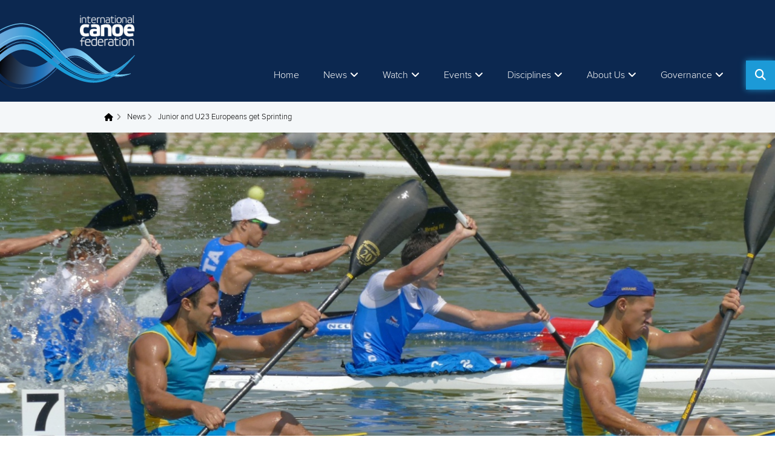

--- FILE ---
content_type: text/html; charset=utf-8
request_url: https://www.canoeicf.com/news/junior-and-u23-europeans-get-sprinting
body_size: 13343
content:
<!DOCTYPE html>
<html xmlns="http://www.w3.org/1999/xhtml" lang="en" xml:lang="en" dir="ltr" 
  xmlns:og="http://ogp.me/ns#">

<head>
  <meta http-equiv="Content-Type" content="text/html; charset=utf-8" />
<link rel="amphtml" href="https://www.canoeicf.com/news/junior-and-u23-europeans-get-sprinting?amp" />
<link rel="shortcut icon" href="https://www.canoeicf.com/sites/all/themes/penceo_theme/favicon.ico" type="image/vnd.microsoft.icon" />
<meta name="viewport" content="width=device-width, initial-scale=1, minimum-scale=1, maximum-scale=2, user-scalable=1" />
<meta name="p:domain_verify" content="2172734ab30304dcf8d7f9fe471a2da8" />
<meta name="description" content="ECA PRESS RELEASE: Day one of the 2016 ECA Junior and U23 Canoe Sprint European Championships is over and we have the first semi-finalists and finalists. It has been a long day with more than 70 races – heats of the 500 and 1000 metres distances in 32 events.The most successful were the representatives of Eastern European nations, especially Russia and Belarus, producing the" />
<meta name="generator" content="Drupal 7 (http://drupal.org)" />
<link rel="canonical" href="https://www.canoeicf.com/news/junior-and-u23-europeans-get-sprinting" />
<link rel="shortlink" href="https://www.canoeicf.com/node/2617" />
<meta property="og:site_name" content="ICF - Planet Canoe" />
<meta property="og:type" content="article" />
<meta property="og:url" content="https://www.canoeicf.com/news/junior-and-u23-europeans-get-sprinting" />
<meta property="og:title" content="Junior and U23 Europeans get Sprinting" />
<meta property="og:description" content="ECA PRESS RELEASE: Day one of the 2016 ECA Junior and U23 Canoe Sprint European Championships is over and we have the first semi-finalists and finalists. It has been a long day with more than 70 races – heats of the 500 and 1000 metres distances in 32 events.The most successful were the representatives of Eastern European nations, especially Russia and Belarus, producing the fastest times in majority of today’s events. Russian canoeist Vladislav Chebotar produced the fastest time both in men’s C1 U23 500 and 1000 metres events to secure himself a position in the A finals. His younger team mate Aleksandr Tutaev won the men’s junior C1 500 metres heats, while Siarhei Kuptsevich (BLR) crossed the finish line with the fastest time in men’s junior C1 1000m heats.Russian boats finished the race with the fastest times also in K4W junior 500 metres heats, K4M U23 500 metres event, in K2M junior 500 metres heats with Sergei Filin and Andrei Shmyrov and C2M junior 500 metres event with Ian Kavaliauskas – Ivan Dmitriev.Belarusians Stanislau Danineka (K1M junior 500m), Nadzeya Makarchanka (C1W junior 500m), Aliaksei Misiuchenka – Kiryl Nikitsinn (K2M U23 500m), Ihar Baicheuski (K1M U23 1000m), men’s junior K4 1000m and junior C2M 1000m crew Ryhor Maisiuk – Dzianis Vashcanka were the fastest paddlers in mentioned events.Florida Ciuta – Daniela Varona (K2W U23 500m), men’s junior C4 500m team and Paula Postariu (C1W U23 500m) were the Romanian winners of respected events, Germans Felix Gebhardt and Fabian Dittrich were the fastest in men’s C2 U23 1000m heats, their compatriots Carola Schmidt and Sarah Bruessler in women’s K2 U23 1000m heats, Liudmyla Kuklinovska of Ukraine in women’s junior 500m heats, Belgian Hermien Peters in women’s K1 U23 500m heats and Samuele Burgo (ITA) in men’s junior K1 1000m heats.Radek Slouf (CZE) crossed the finish line with the fastest time in K1m U23 500m heats and later also with his team colleague Tomas Vesely in men’s K2 U23 1000m event. Another Czech representative Sofie Kinclova was the fastest in women’s K1 junior 1000m heats.Luke Harding and Magnus Gregory (GBR) were the best in K2M junior 1000m heats, Marija Dostanić and Biljana Relić (SRB) in women’s K2 junior 500m heats, Slovakian men’s K4 was the fastest in junior 500 metres event and Polish C2 Arsen Sliwinski – Michal Lubniewski stopped the clock with the fastest time in men’s U23 500 metres event.The other best times in the remaining three events of the day were set by Hungarian paddlers. Dora Bodonyi was the fastest in women’s U23 1000m heats, Lilla Banki – Virag Jenei in women’s K2 junior 1000m heats and Hungary concluded the first competition day with the fastest time in men’s U23 K4 1000 metres event.The first medals of the European Championships will be awarded tomorrow. The second competition day will start with 500 metres semifinals and the finals will follow later in the day.Complete results are available here: http://europecanoeevents.com/live-results" />
<meta property="og:updated_time" content="2020-08-27T15:50:01+02:00" />
<meta property="og:image" content="https://www.canoeicf.com/sites/default/files/news-top-images/plovdiv2016_bulgariancanoefederation_3.jpg" />
<meta property="og:image:url" content="https://www.canoeicf.com/sites/default/files/news-top-images/plovdiv2016_bulgariancanoefederation_3.jpg" />
<meta property="article:published_time" content="2016-07-15T09:56:37+02:00" />
<meta property="article:modified_time" content="2020-08-27T15:50:01+02:00" />
  <title>Junior and U23 Europeans get Sprinting | ICF - Planet Canoe</title>
  <link type="text/css" rel="stylesheet" href="https://www.canoeicf.com/sites/default/files/css/css_xE-rWrJf-fncB6ztZfd2huxqgxu4WO-qwma6Xer30m4.css" media="all" />
<link type="text/css" rel="stylesheet" href="https://www.canoeicf.com/sites/default/files/css/css_UymGfrFSYTak7qAFnIgHW3TPIsf6msUPPfcFMSM3Hns.css" media="all" />
<link type="text/css" rel="stylesheet" href="https://www.canoeicf.com/sites/default/files/css/css_urg_MIBStVPuAY1E1pDRV_tO-nsNyNoG8KwTe_TAYh8.css" media="screen" />
<style type="text/css" media="print">
<!--/*--><![CDATA[/*><!--*/
#sb-container{position:relative;}#sb-overlay{display:none;}#sb-wrapper{position:relative;top:0;left:0;}#sb-loading{display:none;}

/*]]>*/-->
</style>
<link type="text/css" rel="stylesheet" href="https://www.canoeicf.com/sites/default/files/css/css_W8CMCB8IWdYD4q_I4cawHaa697fFkw40MXy4P049myw.css" media="all" />
<link type="text/css" rel="stylesheet" href="https://www.canoeicf.com/sites/default/files/css/css_QSFL-7xG88v4lVdlnW0U0PBep7kesagbFwg2qdtW9pU.css" media="all" />
<link type="text/css" rel="stylesheet" href="https://www.canoeicf.com/sites/default/files/css/css_8vJug-0YeLDLrHNh6euWoP_AuCy_6HX7GwGB9gNyB9g.css" media="all" />
<link type="text/css" rel="stylesheet" href="https://www.canoeicf.com/sites/default/files/css/css_kvEIJlc6D9weBV-bMqAoDIiSEfXFxt1PbAP1_M1xAFQ.css" media="all" />
<link type="text/css" rel="stylesheet" href="https://www.canoeicf.com/sites/default/files/css/css_MAxL4sSKXmN7SEgzl1OFwrXYEDGRziOKG78ES-3kc0U.css" media="print" />
<link type="text/css" rel="stylesheet" href="https://www.canoeicf.com/sites/default/files/css/css_OdU8Nu_KR6TbRnaAsxuDjv5v3GFcsZXY5olDKSwtZvg.css" media="all" />
  <script type="text/javascript" src="https://www.canoeicf.com/sites/default/files/js/js_Pt6OpwTd6jcHLRIjrE-eSPLWMxWDkcyYrPTIrXDSON0.js"></script>
<script type="text/javascript" src="https://www.canoeicf.com/sites/default/files/js/js_O8-yIznkFOtZ4eNo3O6oGRkHl973hb9kLwa2oPtBKww.js"></script>
<script type="text/javascript" src="https://www.canoeicf.com/sites/default/files/js/js_oMEK0j5L361m9-c1exgqugqHhNzCDYRCV0Zfx7iwGhQ.js"></script>
<script type="text/javascript" src="https://www.canoeicf.com/sites/default/files/js/js_68d6yX371cp6DP65HdrkoxXIZMag5zONlwesjiFuxOg.js"></script>
<script type="text/javascript">
<!--//--><![CDATA[//><!--
jQuery.fn.attachBehaviors = function(){Drupal.attachBehaviors();}
//--><!]]>
</script>
<script type="text/javascript" src="https://www.canoeicf.com/sites/default/files/js/js_x7Dyrqb8YBhB7hJoL6t_Av42kIhaAtUBQX8SVhAhbW4.js"></script>
<script type="text/javascript" src="https://www.googletagmanager.com/gtag/js?id=G-313228438"></script>
<script type="text/javascript">
<!--//--><![CDATA[//><!--
window.dataLayer = window.dataLayer || [];function gtag(){dataLayer.push(arguments)};gtag("js", new Date());gtag("set", "developer_id.dMDhkMT", true);gtag("config", "G-313228438", {"groups":"default","anonymize_ip":true});gtag("config", "UA-77182970-1", {"groups":"default","anonymize_ip":true});
//--><!]]>
</script>
<script type="text/javascript" src="https://www.canoeicf.com/sites/default/files/js/js_1JIg-JDdoj2uzADCSDh9vRCWC0GVQjtzhEHlRofsohg.js"></script>
<script type="text/javascript" src="https://www.canoeicf.com/sites/default/files/js/js_SkgGE_Bdkzi5VhAwg2Oi4mFbk2qEgANszyYDZQfdQGI.js"></script>
<script type="text/javascript">
<!--//--><![CDATA[//><!--

          shadowbox.path = "/sites/all/libraries/shadowbox/";
        
//--><!]]>
</script>
<script type="text/javascript">
<!--//--><![CDATA[//><!--
jQuery.extend(Drupal.settings, {"basePath":"\/","pathPrefix":"","setHasJsCookie":0,"ajaxPageState":{"theme":"penceo_theme","theme_token":"imxiL4cu-RAK3bVSSP6SnriiYrbUr0vZwb1zdtIFKsk","jquery_version":"1.12","jquery_version_token":"fgCf_deQiqsgxIrcecni1pdoCD3TcP7zq4F4B1Mgp_4","js":{"sites\/all\/modules\/contrib\/social_share_counter\/js\/ssc_main.js":1,"sites\/all\/modules\/contrib\/social_share_counter\/js\/ssc_floating_navigation.js":1,"sites\/all\/modules\/custom\/icf_custom_panes\/js\/news-loader.js":1,"profiles\/penceo_profile\/modules\/contrib\/jquery_update\/replace\/jquery\/1.12\/jquery.min.js":1,"misc\/jquery-extend-3.4.0.js":1,"misc\/jquery-html-prefilter-3.5.0-backport.js":1,"misc\/jquery.once.js":1,"misc\/drupal.js":1,"profiles\/penceo_profile\/modules\/contrib\/jquery_update\/js\/jquery_browser.js":1,"profiles\/penceo_profile\/modules\/contrib\/jquery_update\/replace\/ui\/ui\/minified\/jquery.ui.core.min.js":1,"profiles\/penceo_profile\/modules\/contrib\/jquery_update\/replace\/ui\/ui\/minified\/jquery.ui.widget.min.js":1,"profiles\/penceo_profile\/modules\/contrib\/jquery_update\/replace\/ui\/ui\/minified\/jquery.ui.tabs.min.js":1,"profiles\/penceo_profile\/modules\/contrib\/jquery_update\/replace\/ui\/ui\/minified\/jquery.ui.accordion.min.js":1,"sites\/all\/libraries\/shadowbox\/shadowbox.js":1,"sites\/all\/modules\/contrib\/shadowbox\/shadowbox_auto.js":1,"sites\/all\/modules\/contrib\/waypoints\/waypoints.min.js":1,"profiles\/penceo_profile\/modules\/contrib\/jquery_update\/replace\/ui\/external\/jquery.cookie.js":1,"profiles\/penceo_profile\/modules\/contrib\/jquery_update\/replace\/jquery.form\/4\/jquery.form.min.js":1,"profiles\/penceo_profile\/modules\/contrib\/jquery_update\/replace\/ui\/ui\/minified\/jquery.ui.position.min.js":1,"misc\/ui\/jquery.ui.position-1.13.0-backport.js":1,"profiles\/penceo_profile\/modules\/contrib\/jquery_update\/replace\/ui\/ui\/minified\/jquery.ui.tooltip.min.js":1,"misc\/ajax.js":1,"profiles\/penceo_profile\/modules\/contrib\/jquery_update\/js\/jquery_update.js":1,"profiles\/penceo_profile\/modules\/panopoly\/panopoly_images\/panopoly-images.js":1,"profiles\/penceo_profile\/modules\/contrib\/admin_menu\/admin_devel\/admin_devel.js":1,"sites\/all\/modules\/features\/icf_news\/js\/icf-news-tooltip.js":1,"profiles\/penceo_profile\/modules\/panopoly\/panopoly_admin\/panopoly-admin.js":1,"profiles\/penceo_profile\/modules\/panopoly\/panopoly_theme\/js\/panopoly-accordion.js":1,"sites\/all\/modules\/contrib\/caption_filter\/js\/caption-filter.js":1,"profiles\/penceo_profile\/libraries\/colorbox\/jquery.colorbox-min.js":1,"profiles\/penceo_profile\/modules\/contrib\/colorbox\/js\/colorbox.js":1,"profiles\/penceo_profile\/modules\/contrib\/colorbox\/styles\/default\/colorbox_style.js":1,"profiles\/penceo_profile\/modules\/contrib\/colorbox\/js\/colorbox_load.js":1,"0":1,"profiles\/penceo_profile\/libraries\/jquery.imagesloaded\/jquery.imagesloaded.min.js":1,"sites\/all\/modules\/contrib\/cs_adaptive_image\/cs_adaptive_image.js":1,"misc\/progress.js":1,"sites\/all\/libraries\/jquery.dotdotdot\/src\/js\/jquery.dotdotdot.min.js":1,"sites\/all\/modules\/custom\/icf_base\/js\/dotdotdot.js":1,"profiles\/penceo_profile\/modules\/contrib\/views\/js\/base.js":1,"profiles\/penceo_profile\/modules\/contrib\/views\/js\/ajax_view.js":1,"sites\/all\/modules\/custom\/icf_base\/js\/share_button.js":1,"sites\/all\/modules\/contrib\/views_load_more\/views_load_more.js":1,"sites\/all\/modules\/contrib\/google_analytics\/googleanalytics.js":1,"https:\/\/www.googletagmanager.com\/gtag\/js?id=G-313228438":1,"1":1,"sites\/all\/modules\/custom\/icf_custom_panes\/js\/full_search.js":1,"profiles\/penceo_profile\/modules\/contrib\/ajax_error_suppress\/js\/ajax.js":1,"profiles\/penceo_profile\/modules\/contrib\/colorbox_node\/colorbox_node.js":1,"sites\/all\/themes\/penceo_theme\/js\/vendor\/slick.min.js":1,"sites\/all\/themes\/penceo_theme\/js\/vendor\/imagesloaded.pkgd.min.js":1,"sites\/all\/themes\/penceo_theme\/js\/vendor\/justifiedGallery.js":1,"sites\/all\/themes\/penceo_theme\/js\/vendor\/jquery.event.special.resizeEvents.js":1,"sites\/all\/themes\/penceo_theme\/js\/vendor\/owl.carousel.min.js":1,"sites\/all\/themes\/penceo_theme\/js\/vendor\/enquire.min.js":1,"sites\/all\/themes\/penceo_theme\/js\/default.js":1,"sites\/all\/themes\/penceo_theme\/js\/dropdown-plugin.js":1,"sites\/all\/themes\/penceo_theme\/js\/header_mega_menu.js":1,"sites\/all\/themes\/penceo_theme\/js\/footer.js":1,"sites\/all\/themes\/penceo_theme\/js\/language_switcher.js":1,"sites\/all\/themes\/penceo_theme\/js\/component\/subpage_menu\/subpage-menu-mobile.js":1,"sites\/all\/themes\/penceo_theme\/js\/component\/subpage_menu\/subpage-menu-desktop.js":1,"sites\/all\/themes\/penceo_theme\/js\/component\/subpage_menu\/subpage-menu.js":1,"2":1},"css":{"modules\/system\/system.base.css":1,"modules\/system\/system.menus.css":1,"modules\/system\/system.messages.css":1,"modules\/system\/system.theme.css":1,"misc\/ui\/jquery.ui.theme.css":1,"misc\/ui\/jquery.ui.accordion.css":1,"sites\/all\/libraries\/shadowbox\/shadowbox.css":1,"0":1,"misc\/ui\/jquery.ui.tooltip.css":1,"profiles\/penceo_profile\/modules\/contrib\/colorbox_node\/colorbox_node.css":1,"profiles\/penceo_profile\/modules\/contrib\/date\/date_api\/date.css":1,"profiles\/penceo_profile\/modules\/contrib\/date\/date_popup\/themes\/datepicker.1.7.css":1,"modules\/field\/theme\/field.css":1,"modules\/node\/node.css":1,"profiles\/penceo_profile\/modules\/panopoly\/panopoly_admin\/panopoly-admin.css":1,"profiles\/penceo_profile\/modules\/panopoly\/panopoly_admin\/panopoly-admin-navbar.css":1,"profiles\/penceo_profile\/modules\/panopoly\/panopoly_core\/css\/panopoly-dropbutton.css":1,"profiles\/penceo_profile\/modules\/panopoly\/panopoly_theme\/css\/panopoly-featured.css":1,"profiles\/penceo_profile\/modules\/panopoly\/panopoly_theme\/css\/panopoly-accordian.css":1,"profiles\/penceo_profile\/modules\/panopoly\/panopoly_theme\/css\/panopoly-layouts.css":1,"profiles\/penceo_profile\/modules\/contrib\/radix_layouts\/radix_layouts.css":1,"modules\/search\/search.css":1,"modules\/user\/user.css":1,"profiles\/penceo_profile\/modules\/contrib\/views\/css\/views.css":1,"sites\/all\/modules\/contrib\/caption_filter\/caption-filter.css":1,"profiles\/penceo_profile\/modules\/contrib\/colorbox\/styles\/default\/colorbox_style.css":1,"profiles\/penceo_profile\/modules\/contrib\/ctools\/css\/ctools.css":1,"profiles\/penceo_profile\/modules\/contrib\/panels\/css\/panels.css":1,"sites\/all\/modules\/contrib\/tagclouds\/tagclouds.css":1,"profiles\/penceo_profile\/modules\/contrib\/panels\/plugins\/layouts\/twocol\/twocol.css":1,"sites\/all\/modules\/contrib\/social_share_counter\/css\/font-awesome.min.css":1,"sites\/all\/themes\/penceo_theme\/stylesheet\/style.css":1,"sites\/all\/themes\/penceo_theme\/stylesheet\/print.css":1,"profiles\/penceo_profile\/modules\/panopoly\/panopoly_images\/panopoly-images.css":1}},"colorbox":{"opacity":"0.85","current":"{current} of {total}","previous":"\u00ab Prev","next":"Next \u00bb","close":"Close","maxWidth":"98%","maxHeight":"98%","fixed":true,"mobiledetect":true,"mobiledevicewidth":"480px","file_public_path":"\/sites\/default\/files","specificPagesDefaultValue":"admin*\nimagebrowser*\nimg_assist*\nimce*\nnode\/add\/*\nnode\/*\/edit\nprint\/*\nprintpdf\/*\nsystem\/ajax\nsystem\/ajax\/*"},"shadowbox":{"animate":1,"animateFade":1,"animSequence":"wh","auto_enable_all_images":0,"auto_gallery":0,"autoplayMovies":true,"continuous":0,"counterLimit":"10","counterType":"default","displayCounter":1,"displayNav":1,"enableKeys":1,"fadeDuration":"0.35","handleOversize":"resize","handleUnsupported":"link","initialHeight":160,"initialWidth":320,"language":"en","modal":false,"overlayColor":"#000","overlayOpacity":"0.85","resizeDuration":"0.35","showMovieControls":1,"slideshowDelay":"0","viewportPadding":20,"useSizzle":0},"ws_fs":{"type":"button","app_id":"150123828484431","css":""},"ws_gpo":{"size":"","annotation":"none","lang":"","callback":"","width":300},"ws_lsb":{"countmode":""},"SSC":{"share":"https:\/\/www.canoeicf.com\/social_share_counter\/share","page":"https:\/\/www.canoeicf.com\/news\/junior-and-u23-europeans-get-sprinting","isClean":1,"sticky":1},"views":{"ajax_path":"\/views\/ajax","ajaxViews":{"views_dom_id:10a15886ffea24db1382464c4b092997":{"view_name":"news","view_display_id":"latest_news_by_discipline","view_args":"2","view_path":"node\/2617","view_base_path":"node\/2617","view_dom_id":"10a15886ffea24db1382464c4b092997","pager_element":0},"views_dom_id:dabb8ecd6f24a436bf8f6bdd56892448":{"view_name":"news","view_display_id":"next_news","view_args":"2617","view_path":"node\/2617","view_base_path":"node\/2617","view_dom_id":"dabb8ecd6f24a436bf8f6bdd56892448","pager_element":0}}},"urlIsAjaxTrusted":{"\/views\/ajax":true,"\/news\/junior-and-u23-europeans-get-sprinting":true},"better_exposed_filters":{"views":{"news":{"displays":{"latest_news_by_discipline":{"filters":[]},"next_news":{"filters":[]}}}}},"googleanalytics":{"account":["G-313228438","UA-77182970-1"],"trackOutbound":1,"trackMailto":1,"trackDownload":1,"trackDownloadExtensions":"7z|aac|arc|arj|asf|asx|avi|bin|csv|doc(x|m)?|dot(x|m)?|exe|flv|gif|gz|gzip|hqx|jar|jpe?g|js|mp(2|3|4|e?g)|mov(ie)?|msi|msp|pdf|phps|png|ppt(x|m)?|pot(x|m)?|pps(x|m)?|ppam|sld(x|m)?|thmx|qtm?|ra(m|r)?|sea|sit|tar|tgz|torrent|txt|wav|wma|wmv|wpd|xls(x|m|b)?|xlt(x|m)|xlam|xml|z|zip","trackColorbox":1},"colorbox_node":{"width":"90%","height":"90%"}});
//--><!]]>
</script>
  <!-- Google Tag Manager -->
  <script>(function(w,d,s,l,i){w[l]=w[l]||[];w[l].push({'gtm.start':
      new Date().getTime(),event:'gtm.js'});var f=d.getElementsByTagName(s)[0],
      j=d.createElement(s),dl=l!='dataLayer'?'&l='+l:'';j.async=true;j.src=
      'https://www.googletagmanager.com/gtm.js?id='+i+dl;f.parentNode.insertBefore(j,f);
    })(window,document,'script','dataLayer','GTM-T53V3KK');</script>
  <!-- End Google Tag Manager -->

  <!-- Google AdSense script -->
  <script async src="https://pagead2.googlesyndication.com/pagead/js/adsbygoogle.js?client=ca-pub-6059218351349589" crossorigin="anonymous"></script>

  <!-- Instagram embed script -->
  <script async defer src="https://platform.instagram.com/en_US/embeds.js"></script>

  <!-- Mailchimp popup script -->
  
</head>
<body class="html not-front not-logged-in no-sidebars page-node page-node- page-node-2617 node-type-news node-promoted  region-content" >
<!-- Google Tag Manager (noscript) -->
<noscript><iframe src="https://www.googletagmanager.com/ns.html?id=GTM-T53V3KK"
                  height="0" width="0" style="display:none;visibility:hidden"></iframe></noscript>
<!-- End Google Tag Manager (noscript) -->
  <div id="skip-link">
    <a href="#main-content" class="element-invisible element-focusable">Skip to main content</a>
  </div>
    <div class="page-wrapper clearfix"  >
      <div class="page-header">
  
  
  
  <div class="header-panel clearfix" id="mini-panel-header">
      <div class="header-left">
        <div class="site-logo">

  
  
  
  <a href="/home" rel="home" id="logo" title="Home"><img src="https://www.canoeicf.com/sites/all/themes/penceo_theme/logo.png" alt="Home" /></a>
  </div>
    </div>
      <div class="header-right">
                    <div class="header-right-bottom">
          
  
  
  
  <div class="main-menu-opener"></div>
  <div class="main-menu">

  
  
  
  <div class="menu-block-wrapper menu-block-ctools-main-menu-1 menu-name-main-menu parent-mlid-0 menu-level-1">
  <ul class="menu"><li class="first leaf menu-mlid-943"><a href="/">Home</a></li>
<li class="expanded menu-mlid-1613"><a href="/news">News</a><ul class="menu"><li class="first leaf menu-mlid-151027"><a href="/news">All news</a></li>
<li class="leaf menu-mlid-150265"><a href="/disciplines/canoe-slalom/news">Canoe Slalom &amp; Kayak Cross</a></li>
<li class="leaf menu-mlid-150263"><a href="/disciplines/canoe-sprint/news">Canoe Sprint</a></li>
<li class="leaf menu-mlid-150264"><a href="/disciplines/paracanoe/news">Paracanoe</a></li>
<li class="leaf menu-mlid-150268"><a href="/disciplines/canoe-marathon/news">Canoe Marathon</a></li>
<li class="leaf menu-mlid-150267"><a href="/disciplines/canoe-polo/news">Canoe Polo</a></li>
<li class="leaf menu-mlid-150269"><a href="/disciplines/wildwater-canoeing/news">Wildwater Canoeing</a></li>
<li class="leaf menu-mlid-150270"><a href="/disciplines/canoe-freestyle/news">Canoe Freestyle</a></li>
<li class="leaf menu-mlid-150271"><a href="/disciplines/canoe-ocean-racing/news">Canoe Ocean Racing</a></li>
<li class="leaf menu-mlid-150272"><a href="/disciplines/dragon-boat/news">Dragon Boat</a></li>
<li class="leaf menu-mlid-150273"><a href="/disciplines/stand-up-paddling/news">Stand Up Paddling</a></li>
<li class="leaf menu-mlid-261776"><a href="/development/news">Development</a></li>
<li class="last leaf menu-mlid-261777"><a href="/sustainability/news">Sustainability</a></li>
</ul></li>
<li class="expanded menu-mlid-224580"><a target="_blank" class="nolink">Watch</a><ul class="menu"><li class="first leaf menu-mlid-226430"><a href="/news/how-watch-live-and-vod-coverage-icf-events">YouTube: How to watch live</a></li>
<li class="leaf menu-mlid-325942"><a href="/which-icf-events-will-be-shown-live-2025">Which ICF events will be shown live in 2025</a></li>
<li class="last leaf menu-mlid-150940"><a href="/icf-live-tv-and-vod-events">Live &amp; VOD</a></li>
</ul></li>
<li class="expanded menu-mlid-2212"><a class="nolink">Events</a><ul class="menu"><li class="first expanded menu-mlid-3141"><a class="nolink">Calendar</a><ul class="menu"><li class="first leaf menu-mlid-364998"><a href="/all-key-dates-icf-events-2026">ICF Events 2026</a></li>
<li class="last leaf menu-mlid-276466"><a href="/event-calendar">Full calendar</a></li>
</ul></li>
<li class="expanded menu-mlid-1992"><a class="nolink">Athletes</a><ul class="menu"><li class="first leaf menu-mlid-151478"><a href="/athletes">Profiles</a></li>
<li class="leaf menu-mlid-247989"><a href="/athletes-committee">Athletes&#039; Committee</a></li>
<li class="leaf menu-mlid-247990"><a href="/nationality-changes">Sporting Nationality</a></li>
<li class="last leaf menu-mlid-297491"><a href="/athlete-area-icf">Athlete Area</a></li>
</ul></li>
<li class="leaf menu-mlid-89998"><a href="/results">Results</a></li>
<li class="leaf menu-mlid-151555"><a href="/individual-entries">Individual entries</a></li>
<li class="last leaf menu-mlid-308625"><a href="/bidding-process-0">Event bidding</a></li>
</ul></li>
<li class="expanded menu-mlid-1724"><a href="/disciplines">Disciplines</a><ul class="menu"><li class="first leaf menu-mlid-2824"><a href="/disciplines/canoe-sprint">Canoe Sprint</a></li>
<li class="leaf menu-mlid-150323"><a href="/disciplines/canoe-slalom">Canoe Slalom &amp; Kayak Cross</a></li>
<li class="leaf menu-mlid-2825"><a href="/disciplines/paracanoe">Paracanoe</a></li>
<li class="leaf menu-mlid-2826"><a href="/disciplines/canoe-marathon">Canoe Marathon</a></li>
<li class="leaf menu-mlid-2827"><a href="/disciplines/canoe-polo">Canoe Polo</a></li>
<li class="leaf menu-mlid-2830"><a href="/disciplines/wildwater-canoeing">Wildwater Canoeing</a></li>
<li class="leaf menu-mlid-2831"><a href="/disciplines/canoe-freestyle">Canoe Freestyle</a></li>
<li class="leaf menu-mlid-2832"><a href="/disciplines/canoe-ocean-racing">Canoe Ocean Racing</a></li>
<li class="leaf menu-mlid-149939"><a href="/disciplines/dragon-boat">Dragon Boat</a></li>
<li class="leaf menu-mlid-167015"><a href="/disciplines/stand-up-paddling">Stand Up Paddling</a></li>
<li class="last expanded menu-mlid-123547"><a class="nolink">Recognised disciplines</a><ul class="menu"><li class="first leaf menu-mlid-46452"><a href="/discipline/canoe-sailing">Canoe Sailing</a></li>
<li class="leaf menu-mlid-146335"><a href="/disciplines/waveski-surfing">Waveski Surfing</a></li>
<li class="leaf menu-mlid-131064"><a href="/discipline/rafting">Rafting</a></li>
<li class="last leaf menu-mlid-151447"><a href="/disciplines/vaa">Va&#039;a</a></li>
</ul></li>
</ul></li>
<li class="expanded menu-mlid-335371"><a class="nolink">About Us</a><ul class="menu"><li class="first leaf menu-mlid-261344"><a href="/governance">Overview</a></li>
<li class="expanded menu-mlid-261347"><a class="nolink">ICF Structure</a><ul class="menu"><li class="first leaf menu-mlid-261354"><a href="/thomas-konietzko">President</a></li>
<li class="leaf menu-mlid-261355"><a href="/luciano-buonfiglio">Treasurer</a></li>
<li class="leaf menu-mlid-261348"><a href="/node/15716/#ExCo">ExCo</a></li>
<li class="leaf menu-mlid-261349"><a href="/node/15716/#board">BoD</a></li>
<li class="last leaf menu-mlid-261350"><a href="/node/15716/#staff">Staff</a></li>
</ul></li>
<li class="leaf menu-mlid-261345"><a href="https://www.canoeicf.com/sites/default/files/icf_fit_for_future_-_strategic_plan_2022-24_01-11-22.pdf" target="_blank">Fit for Future</a></li>
<li class="leaf menu-mlid-335391"><a href="https://federations.canoeicf.com/sites/default/files/icf_fit_for_future_-_evolution_2024.pdf">Fit for Future Evolution</a></li>
<li class="leaf menu-mlid-335378"><a href="https://www.canoeicf.com/jobs">Jobs</a></li>
<li class="last leaf menu-mlid-360102"><a href="https://www.canoeicf.com/tenders">Tenders</a></li>
</ul></li>
<li class="last expanded menu-mlid-151492"><a class="nolink">Governance</a><ul class="menu"><li class="first leaf menu-mlid-283442"><a href="https://www.canoeicf.com/newsletter" target="_blank">Newsletter</a></li>
<li class="leaf menu-mlid-247991"><a href="/rules">Rules &amp; Statutes</a></li>
<li class="expanded menu-mlid-283126"><a href="/other/antalya-2024">Congress 2024</a><ul class="menu"><li class="first leaf menu-mlid-283127"><a href="/other/antalya-2024/information">Information</a></li>
<li class="leaf menu-mlid-283129"><a href="/other/antalya-2024/schedule">Schedule</a></li>
<li class="last leaf menu-mlid-283128"><a href="/other/antalya-2024/candidates">Candidates</a></li>
</ul></li>
<li class="leaf menu-mlid-261346"><a href="/governance#AnnualReviews">Annual Reviews</a></li>
<li class="leaf menu-mlid-261351"><a href="/continental">Continental Federations</a></li>
<li class="leaf menu-mlid-261352"><a href="/federation">National Federations</a></li>
<li class="leaf menu-mlid-216568"><a href="/sustainability">Sustainability</a></li>
<li class="leaf menu-mlid-216567"><a href="/development">Development</a></li>
<li class="leaf menu-mlid-247992"><a href="/medical-and-anti-doping">Anti-doping &amp; Medical</a></li>
<li class="leaf menu-mlid-247994"><a href="/safeguarding">Safeguarding</a></li>
<li class="last leaf menu-mlid-253597"><a href="/prevention-competition-manipulation">Prevention of Competition Manipulation</a></li>
</ul></li>
</ul></div>

  </div>

  
  
  
  <div class="search-button"></div><div class="search-wrapper"><div class="search-form-wrapper"><form action="/news/junior-and-u23-europeans-get-sprinting" method="post" id="icf-search-block-fulltext-form" accept-charset="UTF-8"><div><div class="form-item form-type-textfield form-item-search-api-views-fulltext">
 <input placeholder="What are you looking for?" type="text" id="edit-search-api-views-fulltext" name="search_api_views_fulltext" value="" size="60" maxlength="128" class="form-text" />
</div>
<input type="hidden" name="form_build_id" value="form-nf9rMQRRIufkFKA_6MPuUCXZKf3Lv53VpYOJ4whbdcA" />
<input type="hidden" name="form_id" value="icf_search_block_fulltext_form" />
<div class="form-actions form-wrapper" id="edit-actions--2"><input type="submit" id="edit-submit--2" name="op" value="Search" class="form-submit" /></div></div></form></div></div>
        </div>
          </div>
</div>

</div>
        <div class="page-content clearfix">
      <div class="page-background-top"></div>
      <div class="page-background-bottom"></div>

      
  
  
  
  <div id="block-system-main" class="block block-system">

    
  <div class="content">
        <div class="breadcrumb-wrapper">

  
  
  
  <h2 class="element-invisible">You are here</h2><div class="breadcrumb"><a href="/">Home</a> <a href="/news">News</a> <span >Junior and U23 Europeans get Sprinting</span></div>
  </div>
  <div class="top-image">

  
  
  
          <noscript class="adaptive-image" data-adaptive-image-breakpoints="512 768 960 1300" data-adaptive-image-512-img="&lt;img class=&quot;adaptive-image&quot; data-adaptive-image-breakpoint=&quot;512&quot; src=&quot;https://www.canoeicf.com/sites/default/files/styles/top_image_512/public/news-top-images/plovdiv2016_bulgariancanoefederation_3.jpg?itok=rEpimJ7a&quot; alt=&quot;European Junior and U23 Canoe Sprint Championships&quot; title=&quot;European Junior and U23 Canoe Sprint Championships&quot; /&gt;" data-adaptive-image-768-img="&lt;img class=&quot;adaptive-image&quot; data-adaptive-image-breakpoint=&quot;768&quot; src=&quot;https://www.canoeicf.com/sites/default/files/styles/top_image_768/public/news-top-images/plovdiv2016_bulgariancanoefederation_3.jpg?itok=LD-6OUEx&quot; width=&quot;768&quot; height=&quot;330&quot; alt=&quot;European Junior and U23 Canoe Sprint Championships&quot; title=&quot;European Junior and U23 Canoe Sprint Championships&quot; /&gt;" data-adaptive-image-960-img="&lt;img class=&quot;adaptive-image&quot; data-adaptive-image-breakpoint=&quot;960&quot; src=&quot;https://www.canoeicf.com/sites/default/files/styles/top_image_960/public/news-top-images/plovdiv2016_bulgariancanoefederation_3.jpg?itok=63-3RoGh&quot; width=&quot;960&quot; height=&quot;450&quot; alt=&quot;European Junior and U23 Canoe Sprint Championships&quot; title=&quot;European Junior and U23 Canoe Sprint Championships&quot; /&gt;" data-adaptive-image-1300-img="&lt;img class=&quot;adaptive-image&quot; data-adaptive-image-breakpoint=&quot;1300&quot; src=&quot;https://www.canoeicf.com/sites/default/files/styles/top_image_1300/public/news-top-images/plovdiv2016_bulgariancanoefederation_3.jpg?itok=WGW3VWud&quot; width=&quot;1300&quot; height=&quot;610&quot; alt=&quot;European Junior and U23 Canoe Sprint Championships&quot; title=&quot;European Junior and U23 Canoe Sprint Championships&quot; /&gt;" data-adaptive-image-max-img="&lt;img class=&quot;adaptive-image&quot; data-adaptive-image-breakpoint=&quot;max&quot; src=&quot;https://www.canoeicf.com/sites/default/files/styles/top_image_1920/public/news-top-images/plovdiv2016_bulgariancanoefederation_3.jpg?itok=fVoog03M&quot; alt=&quot;European Junior and U23 Canoe Sprint Championships&quot; title=&quot;European Junior and U23 Canoe Sprint Championships&quot; /&gt;"><img src="https://www.canoeicf.com/sites/default/files/styles/top_image_768/public/news-top-images/plovdiv2016_bulgariancanoefederation_3.jpg?itok=LD-6OUEx" width="768" height="330" alt="European Junior and U23 Canoe Sprint Championships" title="European Junior and U23 Canoe Sprint Championships" /></noscript>
  
  </div>
  <div class="news-info">

  
  
  
  <div class="panel-display panel-2col clearfix" id="mini-panel-news_info">
  <div class="panel-panel panel-col-first">
    <div class="inside">  <div class="author">

  
  
  
  ICFmedia
  </div>
  <div class="date">

  
  
  
          <span class="date-display-single">15 July 2016</span>  
  </div>
</div>
  </div>

  <div class="panel-panel panel-col-last">
    <div class="inside">  <div class="social-share-counter">

  
  
  
  

	<div class="count">
		<span class="sharetext">Share</span>
	</div>
<div class="share-button-wrapper">
<!--    --><!--    --><!--      <span class="share-text">-->
<!--          --><!--      </span>-->
<!--    -->	<a class="facebook csbuttons social-button" href="javascript:;" data-type="facebook" data-count="true" data-txt="Junior and U23 Europeans get Sprinting " data-via="PlanetCanoe">
		<span class="fa-facebook-square">
			<span	class="expanded-text">Facebook</span>
			<span	class="alt-text-facebook">Share</span>
		</span>
	</a>
	<a class="twitter csbuttons social-button" href="javascript:;" data-type="twitter" data-txt="Junior and U23 Europeans get Sprinting " data-via="PlanetCanoe" data-count="true">
		<span class="fa-twitter">
			<span class="expanded-text-twitter">Twitter</span>
			<span	class="alt-text-tweet">Tweet</span>
		</span>
	</a>
			<a class="email social-button" href="mailto:email@email.com?subject=Junior%20and%20U23%20Europeans%20get%20Sprinting%20&body=https%3A//www.canoeicf.com/news/junior-and-u23-europeans-get-sprinting">
			<span class="fa-email">
				<span class="expanded-text-email">Send email</span>
				<span	class="alt-text-tweet">Email</span>
			</span>
		</a>
		<a class="switch" href="javascript:;"></a>
</div>

  </div>
</div>
  </div>
</div>

  </div>
  <div class="body">

  
  
  
          <p><strong>ECA PRESS RELEASE: Day one of the 2016 ECA Junior and U23 Canoe Sprint European Championships is over and we have the first semi-finalists and finalists. It has been a long day with more than 70 races – heats of the 500 and 1000 metres distances in 32 events.</strong></p><p>The most successful were the representatives of Eastern European nations, especially Russia and Belarus, producing the fastest times in majority of today’s events. Russian canoeist <a href="/webservice/athleteprofile/54078" data-id="54078" target="_blank" class="athlete-link">Vladislav Chebotar</a> produced the fastest time both in men’s C1 U23 500 and 1000 metres events to secure himself a position in the A finals. His younger team mate <a href="/webservice/athleteprofile/64461" data-id="64461" target="_blank" class="athlete-link">Aleksandr Tutaev</a> won the men’s junior C1 500 metres heats, while <a href="/webservice/athleteprofile/71947" data-id="71947" target="_blank" class="athlete-link">Siarhei Kuptsevich</a> (BLR) crossed the finish line with the fastest time in men’s junior C1 1000m heats.</p><p>Russian boats finished the race with the fastest times also in K4W junior 500 metres heats, K4M U23 500 metres event, in K2M junior 500 metres heats with <a href="/webservice/athleteprofile/72051" data-id="72051" target="_blank" class="athlete-link">Sergei Filin</a> and <a href="/webservice/athleteprofile/72052" data-id="72052" target="_blank" class="athlete-link">Andrei Shmyrov</a> and C2M junior 500 metres event with <a href="/webservice/athleteprofile/72054" data-id="72054" target="_blank" class="athlete-link">Ian Kavaliauskas</a> – <a href="/webservice/athleteprofile/72053" data-id="72053" target="_blank" class="athlete-link">Ivan Dmitriev</a>.</p><p>Belarusians Stanislau Danineka (K1M junior 500m), <a href="/webservice/athleteprofile/51727" data-id="51727" target="_blank" class="athlete-link">Nadzeya Makarchanka</a> (C1W junior 500m), <a href="/webservice/athleteprofile/51672" data-id="51672" target="_blank" class="athlete-link">Aliaksei Misiuchenka</a> – Kiryl Nikitsinn (K2M U23 500m), <a href="/webservice/athleteprofile/51676" data-id="51676" target="_blank" class="athlete-link">Ihar Baicheuski</a> (K1M U23 1000m), men’s junior K4 1000m and junior C2M 1000m crew <a href="/webservice/athleteprofile/63956" data-id="63956" target="_blank" class="athlete-link">Ryhor Maisiuk</a> – Dzianis Vashcanka were the fastest paddlers in mentioned events.</p><p><a href="/webservice/athleteprofile/54250" data-id="54250" target="_blank" class="athlete-link">Florida Ciuta</a> – <a href="/webservice/athleteprofile/53321" data-id="53321" target="_blank" class="athlete-link">Daniela Varona</a> (K2W U23 500m), men’s junior C4 500m team and Paula Postariu (C1W U23 500m) were the Romanian winners of respected events, Germans <a href="/webservice/athleteprofile/54734" data-id="54734" target="_blank" class="athlete-link">Felix Gebhardt</a> and <a href="/webservice/athleteprofile/54700" data-id="54700" target="_blank" class="athlete-link">Fabian Dittrich</a> were the fastest in men’s C2 U23 1000m heats, their compatriots <a href="/webservice/athleteprofile/54772" data-id="54772" target="_blank" class="athlete-link">Carola Schmidt</a> and <a href="/webservice/athleteprofile/70315" data-id="70315" target="_blank" class="athlete-link">Sarah Bruessler</a> in women’s K2 U23 1000m heats, <a href="/webservice/athleteprofile/53289" data-id="53289" target="_blank" class="athlete-link">Liudmyla Kuklinovska</a> of Ukraine in women’s junior 500m heats, Belgian <a href="/webservice/athleteprofile/41793" data-id="41793" target="_blank" class="athlete-link">Hermien Peters</a> in women’s K1 U23 500m heats and <a href="/webservice/athleteprofile/64645" data-id="64645" target="_blank" class="athlete-link">Samuele Burgo</a> (ITA) in men’s junior K1 1000m heats.</p><p><a href="/webservice/athleteprofile/42376" data-id="42376" target="_blank" class="athlete-link">Radek Slouf</a> (CZE) crossed the finish line with the fastest time in K1m U23 500m heats and later also with his team colleague <a href="/webservice/athleteprofile/44573" data-id="44573" target="_blank" class="athlete-link">Tomas Vesely</a> in men’s K2 U23 1000m event. Another Czech representative <a href="/webservice/athleteprofile/64339" data-id="64339" target="_blank" class="athlete-link">Sofie Kinclova</a> was the fastest in women’s K1 junior 1000m heats.</p><p><a href="/webservice/athleteprofile/53883" data-id="53883" target="_blank" class="athlete-link">Luke Harding</a> and <a href="/webservice/athleteprofile/53884" data-id="53884" target="_blank" class="athlete-link">Magnus Gregory</a> (GBR) were the best in K2M junior 1000m heats, Marija Dostanić and Biljana Relić (SRB) in women’s K2 junior 500m heats, Slovakian men’s K4 was the fastest in junior 500 metres event and Polish C2 <a href="/webservice/athleteprofile/54083" data-id="54083" target="_blank" class="athlete-link">Arsen Sliwinski</a> – Michal Lubniewski stopped the clock with the fastest time in men’s U23 500 metres event.</p><p>The other best times in the remaining three events of the day were set by Hungarian paddlers. <a href="/webservice/athleteprofile/45229" data-id="45229" target="_blank" class="athlete-link">Dora Bodonyi</a> was the fastest in women’s U23 1000m heats, <a href="/webservice/athleteprofile/74355" data-id="74355" target="_blank" class="athlete-link">Lilla Banki</a> – <a href="/webservice/athleteprofile/54295" data-id="54295" target="_blank" class="athlete-link">Virag Jenei</a> in women’s K2 junior 1000m heats and Hungary concluded the first competition day with the fastest time in men’s U23 K4 1000 metres event.</p><p>The first medals of the European Championships will be awarded tomorrow. The second competition day will start with 500 metres semifinals and the finals will follow later in the day.</p><p><strong>Complete results are available here</strong>: <a href="http://europecanoeevents.com/live-results" target="_blank">http://europecanoeevents.com/live-results</a></p>  
  </div>
  <div class="tags">

  
  
  
  <div class="tags-wrapper"><div class="label">Canoe Sprint</div><div class="label">#ECAsprint</div></div>
  </div>

  
  
  
  <a href='/news-loader/nojs/2/1468568700' class='news-loader use-ajax'></a>
<div class="panel-pane pane-views-panes pane-news-latest-news-by-discipline"  >
  
      
  
  <div class="pane-content">
    <div class="view view-news view-id-news view-display-id-latest_news_by_discipline view-dom-id-10a15886ffea24db1382464c4b092997">
            <div class="view-header">
      <h2>Latest News</h2>    </div>
  
  
  
      <div class="view-content">
        <div class="views-row views-row-1 views-row-odd views-row-first">
    
<div class="twocols-layout clearfix news-teaser news" >
      <div class="panel-left">
  
  
  
          <a href="/news/register-now-la28-ticket-draw-2028-olympic-games"><div class="image-wrapper centerize-container"><img class="centerize-item news-teaser" src="https://www.canoeicf.com/sites/default/files/styles/news_teaser/public/news-top-images/evy_leibfarth_usa_kayak_slalom_2025_prague_0.jpg?itok=Fwp5R9Zl" alt="Evy Leibfarth USA kayak slalom 2025 Prague" title="Registration for the LA28 Ticket Draw has opened" /></div></a>  
  <div class="label">

  
  
  
          Canoe Sprint  
  </div>
</div>
        <div class="panel-right">  <div class="date">

  
  
  
          <span class="date-display-single">14 January 2026</span>  
  </div>

  
  
  
  <h4><a href="/news/register-now-la28-ticket-draw-2028-olympic-games">Register now for LA28 Ticket Draw for the 2028 Olympic Games</a></h4>

  <div class="read-more">

  
            <a href="/news/register-now-la28-ticket-draw-2028-olympic-games">Read more</a>      
  
  
  </div>
</div>
  </div>
  </div>
  <div class="views-row views-row-2 views-row-even views-row-last">
    
<div class="twocols-layout clearfix news-teaser news" >
      <div class="panel-left">
  
  
  
          <a href="/news/africa-building-momentum-canoe-sprint-through-coach-education"><div class="image-wrapper centerize-container"><img class="centerize-item news-teaser" src="https://www.canoeicf.com/sites/default/files/styles/news_teaser/public/news-top-images/angola_africa_canoe_sprint_coaching_course_2025.jpeg?itok=Rx21motJ" alt="Angola Africa canoe sprint coaching course 2025" title="Angola successfully staged an ICF Canoe Sprint Coaching Course" /></div></a>  
  <div class="label">

  
  
  
          Canoe Sprint  
  </div>
</div>
        <div class="panel-right">  <div class="date">

  
  
  
          <span class="date-display-single">9 January 2026</span>  
  </div>

  
  
  
  <h4><a href="/news/africa-building-momentum-canoe-sprint-through-coach-education">Africa building momentum in Canoe Sprint through coach education</a></h4>

  <div class="read-more">

  
            <a href="/news/africa-building-momentum-canoe-sprint-through-coach-education">Read more</a>      
  
  
  </div>
</div>
  </div>
  </div>
    </div>
  
  
  
  
  
  
</div>  </div>

  
  </div>
  <div class="connections-wrapper">

  
  
  
  <div class="social-newsletter-wrapper penceo-social-newsletter" id="mini-panel-social_media_newsletter">
    <div class="region-content-wrapper">
              <div class="newsletter-outer-wrapper">
    <div class="panel-pane pane-block pane-mailchimp-signup-newsletter newsletter-wrapper"  >
      
                    <h2 class="pane-title">
      Newsletter    </h2>
    
  
    <div class="pane-content">
      <form class="mailchimp-signup-subscribe-form" action="/news/junior-and-u23-europeans-get-sprinting" method="post" id="mailchimp-signup-subscribe-block-newsletter-form" accept-charset="UTF-8"><div><div class="newsletter-description form-wrapper" id="edit-description"></div><div id="mailchimp-newsletter-7b4cb49f80-mergefields" class="mailchimp-newsletter-mergefields"><div class="form-item form-type-textfield form-item-mergevars-EMAIL">
  <label class="element-invisible" for="edit-mergevars-email">Email Address <span class="form-required" title="This field is required.">*</span></label>
 <input placeholder="Your email address" type="text" id="edit-mergevars-email" name="mergevars[EMAIL]" value="" size="25" maxlength="128" class="form-text required" />
</div>
</div><input type="hidden" name="form_build_id" value="form-JSnaCAhUI-d4jnHycgF38ApvRNQdfWatFqu61nQdlPU" />
<input type="hidden" name="form_id" value="mailchimp_signup_subscribe_block_newsletter_form" />
<div class="form-actions form-wrapper" id="edit-actions"><input type="submit" id="edit-submit" name="op" value="Submit" class="form-submit" /></div></div></form>    </div>

  
  </div>
</div>

                    <div class="social-media-outer-wrapper">
    <div class="panel-pane pane-fieldable-panels-pane pane-uuid-461556e6-e004-49de-8638-f516c1fa308b pane-bundle-fsm-followers social-media-wrapper"  >
      
              
  
    <div class="pane-content">
              
<div class="social-media-follow-us facebook">
        <div class="social-media-follow-button"><a href="https://www.facebook.com/planetcanoe" target="_blank">like</a></div>  </div>
      
<div class="social-media-follow-us instagram">
        <div class="social-media-follow-button"><a href="https://www.instagram.com/planetcanoe" target="_blank">join</a></div>  </div>
      
<div class="social-media-follow-us tiktok">
        <div class="social-media-follow-button"><a href="https://www.tiktok.com/@planetcanoe" target="_blank">follow</a></div>  </div>
      
<div class="social-media-follow-us youtube">
        <div class="social-media-follow-button"><a href="https://www.youtube.com/user/CanoeKayakTV" target="_blank">subscribe</a></div>  </div>
      
<div class="social-media-follow-us twitter">
        <div class="social-media-follow-button"><a href="https://twitter.com/planetcanoe" target="_blank">follow</a></div>  </div>
      
<div class="social-media-follow-us linkedin">
        <div class="social-media-follow-button"><a href="https://www.linkedin.com/company/internationalcanoefederation" target="_blank">follow</a></div>  </div>
      </div>

  
  </div>
</div>

          </div>
</div>

  </div>
  <div class="next-news">

  
  
  
  <div class="view view-news view-id-news view-display-id-next_news view-dom-id-dabb8ecd6f24a436bf8f6bdd56892448">
        
  
  
      <div class="view-content">
        <div>
    
  <div class="threecols-layout clearfix penceo-threecols" >
          <div class="panel-left">
  
  
  
          <a href="/news/bark-canoe-centrepiece-indigenous-culture-celebrated-sydney-2025"><img class="" src="https://www.canoeicf.com/sites/default/files/styles/next_news/public/news-top-images/aboriginal_art_penrith_canoe_2025.jpg?itok=lr2fJSkz" alt="Aboriginal Art Penrith canoe 2025" title="A traditional bark canoe was the feature of the Cultural Heritage Hub" /></a>  
  <div class="label">

  
  
  
          Canoe Slalom  
  </div>
</div>
              <div class="panel-middle">
  
  
  
  <h3><a href="/news/bark-canoe-centrepiece-indigenous-culture-celebrated-sydney-2025">Bark canoe is centrepiece as Indigenous culture celebrated at Sydney 2025</a></h3>

</div>
              <div class="panel-right">
  
            <a href="/news/bark-canoe-centrepiece-indigenous-culture-celebrated-sydney-2025">Read next news</a>      
  
  
</div>
      </div>
  </div>
    </div>
  
  
  
  
  
  
</div>
  </div>
  </div>
</div>

</div>
        <div class="page-footer"><div class="panel-pane pane-panels-mini pane-footer"  >
  
      
  
  <div class="pane-content">
    <div class="footer-panel"  id="mini-panel-footer">
      <div class="contact-us-block">  <div class="site-logo">

  
  
  
  <div class="content">
    <a href="/home" rel="home" id="logo-footer" title="Home"><img src="https://www.canoeicf.com/sites/all/themes/penceo_theme/logo.png" alt="Home" /></a>  </div>
  </div>
  <div class="contact-us phone">

  
  
  
  <h2></h2>
        <p><strong>Call us at +41 (0)21 612 0290</strong></p><p class="grey">mon - fri 9:00 - 18:00 CET</p>  
  </div>
  <div class="contact-us email">

  
  
  
  <h2></h2>
        <p><strong>Write to us at <a href="mailto:info@canoeicf.com" target="_blank">info@canoeicf.com</a></strong></p>  
  </div>
  <div class="technical-support email">

  
  
  
          <p><strong>Technical support <a href="mailto:webmaster@canoeicf.com" target="_blank">webmaster@canoeicf.com</a></strong></p>  
  </div>
  <div class="contact-us address">

  
  
  
  <h2></h2>
        <p>Váci út 76<br />1133 Budapest, <strong>Hungary</strong></p><p>Avenue de Rhodanie 54,<br />1007 Lausanne, <strong>Switzerland</strong></p><p>80 Fuchun Road, <br />Shangcheng District, <br />Hangzhou, <strong>China</strong></p>  
  </div>
  <div class="contact-us olympic">

  
  
  
  <h2></h2>
        <p><img alt="IOC logo footer" title="IOC logo footer" class="media-element file-default wysiwyg-full-width" data-delta="1" src="/sites/default/files/styles/wysiwyg-full-width/public/international_federation_recognised_by_the_ioc_label_en_rgb_colour_png.png?itok=5YYJo_71" width="152" height="80" /></p>  
  </div>

  
  
  
  <p class='designed-by-penceo'><a href="https://www.penceo.com/" target="_blank">Design by <img src="https://www.canoeicf.com/sites/all/modules/custom/icf_custom_panes/img/penceo-2019.svg" height="26" alt="Home page" /></a><strong><a href="https://www.thelearning-lab.com/" target="_blank">LAB</a></strong></p>

  
  
  
  <div class="nf-login-container"><a href="https://federations.canoeicf.com/user">Editor Login</a></div>
</div>
        <div class="footer-menu-block">  <div class="footer-menu col events">

  
            <div class="header">
      <h6 >
          Governance          </h6>
      </div>
      
  
  <div class="menu-block-wrapper menu-block-ctools-menu-footer-menu-2 menu-name-menu-footer-menu parent-mlid-946 menu-level-1">
  <ul class="menu"><li class="first leaf menu-mlid-151499"><a href="/rules">Rules &amp; Statutes</a></li>
<li class="leaf menu-mlid-131140"><a href="/icf-minutes">Minutes</a></li>
<li class="leaf menu-mlid-3004"><a href="https://federations.canoeicf.com/sites/default/files/icf_fit_for_future_-_strategic_plan_2022-24_01-11-22.pdf">Fit for Future Strategy</a></li>
<li class="last leaf menu-mlid-232375"><a href="/icf-privacy-policy" target="_blank">ICF Privacy Policy</a></li>
</ul></div>

  </div>
  <div class="footer-menu col event-organisers">

  
            <div class="header">
      <h6 >
          Event organisers          </h6>
      </div>
      
  
  <div class="menu-block-wrapper menu-block-ctools-menu-world-class-canoe-1 menu-name-menu-world-class-canoe parent-mlid-0 menu-level-1">
  <ul class="menu"><li class="first leaf menu-mlid-151486"><a href="/about-icf-events-competition-levels">ICF competition types</a></li>
<li class="leaf menu-mlid-151487"><a href="/bidding-process-0">Bidding process</a></li>
<li class="leaf menu-mlid-151488"><a href="/event-tool-box">Event tool box</a></li>
<li class="leaf menu-mlid-151489"><a href="/operational-requirements">Operational requirements</a></li>
<li class="leaf menu-mlid-151490"><a href="/icf-competitions-branding-venues-advertising-equipment-guidelines">Branding at venues</a></li>
<li class="leaf menu-mlid-7241"><a href="/official-hashtags">Official hashtags</a></li>
<li class="last leaf menu-mlid-151653"><a href="https://www.canoeicf.com/sports-data-platform">Sports Data Platform (SDP)</a></li>
</ul></div>

  </div>
  <div class="footer-menu col about">

  
            <div class="header">
      <h6 >
          About ICF          </h6>
      </div>
      
  
  <div class="menu-block-wrapper menu-block-ctools-menu-footer-menu-3 menu-name-menu-footer-menu parent-mlid-111273 menu-level-1">
  <ul class="menu"><li class="first leaf menu-mlid-110558"><a href="/about-international-canoe-federation-icf">About the ICF</a></li>
<li class="leaf menu-mlid-954"><a href="/history">History</a></li>
<li class="leaf menu-mlid-2969"><a href="/icf-structure">Structure of the ICF</a></li>
<li class="leaf menu-mlid-332024"><a href="/jobs">Jobs</a></li>
<li class="leaf menu-mlid-3003"><a href="/continental">Continental Associations</a></li>
<li class="leaf menu-mlid-2970"><a href="/federation">Member Federations</a></li>
<li class="leaf menu-mlid-151500"><a href="/officials">Officials</a></li>
<li class="leaf menu-mlid-3408"><a href="/partnerships">Partnerships</a></li>
<li class="leaf menu-mlid-2972"><a href="/associate-links">Associated Links</a></li>
<li class="last leaf menu-mlid-360095"><a href="https://www.canoeicf.com/tenders">Tenders</a></li>
</ul></div>

  </div>
  <div class="footer-menu col social">

  
            <div class="header">
      <h6 >
          Social          </h6>
      </div>
      
  
  <div class="menu-block-wrapper menu-block-ctools-menu-footer-menu-4 menu-name-menu-footer-menu parent-mlid-944 menu-level-1">
  <ul class="menu"><li class="first leaf menu-mlid-1679"><a href="https://www.facebook.com/planetcanoe" class="facebook" target="_blank">Facebook</a></li>
<li class="leaf menu-mlid-2662"><a href="https://instagram.com/planetcanoe" class="instagram" target="_blank">Instagram</a></li>
<li class="leaf menu-mlid-275000"><a href="https://www.tiktok.com/@planetcanoe" class="tiktok" target="_blank">TikTok</a></li>
<li class="leaf menu-mlid-2663"><a href="https://www.youtube.com/PlanetCanoe" class="youtube" target="_blank">Youtube</a></li>
<li class="leaf menu-mlid-1690"><a href="https://twitter.com/planetcanoe" class="twitter" target="_blank">X (Twitter)</a></li>
<li class="last leaf menu-mlid-274999"><a href="https://www.linkedin.com/company/internationalcanoefederation" class="linkedin" target="_blank">LinkedIn</a></li>
</ul></div>

  </div>
</div>
  </div>
  </div>

  
  </div>
</div>
  </div>
  <script type="text/javascript" src="https://www.canoeicf.com/sites/all/modules/contrib/social_share_counter/js/ssc_main.js?1768674896"></script>
<script type="text/javascript" src="https://www.canoeicf.com/sites/all/modules/contrib/social_share_counter/js/ssc_floating_navigation.js?1768674896"></script>
<script type="text/javascript" src="https://www.canoeicf.com/sites/default/files/js/js_M4ue4T9_WXx90frx9_JceJwo1s880o3c7naXGs3mwi0.js"></script>
</body>
</html>


--- FILE ---
content_type: text/html; charset=utf-8
request_url: https://www.google.com/recaptcha/api2/aframe
body_size: 268
content:
<!DOCTYPE HTML><html><head><meta http-equiv="content-type" content="text/html; charset=UTF-8"></head><body><script nonce="XYBSOVkumXG_icKArisEkg">/** Anti-fraud and anti-abuse applications only. See google.com/recaptcha */ try{var clients={'sodar':'https://pagead2.googlesyndication.com/pagead/sodar?'};window.addEventListener("message",function(a){try{if(a.source===window.parent){var b=JSON.parse(a.data);var c=clients[b['id']];if(c){var d=document.createElement('img');d.src=c+b['params']+'&rc='+(localStorage.getItem("rc::a")?sessionStorage.getItem("rc::b"):"");window.document.body.appendChild(d);sessionStorage.setItem("rc::e",parseInt(sessionStorage.getItem("rc::e")||0)+1);localStorage.setItem("rc::h",'1768674901482');}}}catch(b){}});window.parent.postMessage("_grecaptcha_ready", "*");}catch(b){}</script></body></html>

--- FILE ---
content_type: text/css
request_url: https://www.canoeicf.com/sites/default/files/css/css_OdU8Nu_KR6TbRnaAsxuDjv5v3GFcsZXY5olDKSwtZvg.css
body_size: 168
content:
img.panopoly-image-full,img.panopoly-image-half,img.panopoly-image-quarter,img.panopoly-image-featured,img.panopoly-image-thumbnail
img.panopoly-image-square,img.panopoly-image-original,img.panopoly-image-spotlight,img.panopoly-image-video{max-width:100%;height:auto;vertical-align:bottom;}img.panopoly-image-full{max-width:100%;width:100% !important;height:auto;margin-bottom:.5em;}img.panopoly-image-half{max-width:50%;width:50%;height:auto;float:left;margin-right:.75em;margin-bottom:.5em;margin-top:.5em;}img.panopoly-image-quarter{max-width:25%;width:25%;height:auto;float:left;margin-right:.5em;margin-bottom:.25em;margin-top:.25em;}.caption.panopoly-image-half{max-width:50%;float:left;}.caption.panopoly-image-quarter{max-width:25%;}.caption.panopoly-image-half img.panopoly-image-half,.caption.panopoly-image-quarter img.panopoly-image-quarter,.caption.mceTemp img.panopoly-image-half,.caption.mceTemp img.panopoly-image-quarter{max-width:100%;width:100%;float:none;}.caption.mceTemp img.panopoly-image-half,.caption.mceTemp img.panopoly-image-quarter{width:auto;}img.panopoly-image-featured{max-width:100%;height:auto;}img.panopoly-image-thumbnail{max-width:100%;height:auto;}img.panopoly-image-square{max-width:100%;height:auto;}.media-thumbnail{width:80px;height:80px;}.media-thumbnail img.panopoly-image-thumbnail{margin-left:auto;margin-right:auto;}
